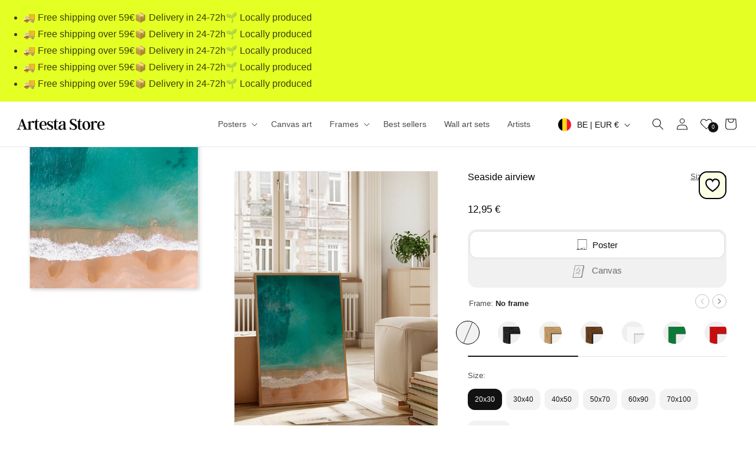

--- FILE ---
content_type: text/javascript
request_url: https://artesta.co/cdn/shop/t/25/assets/shipping-dates.js?v=137747437340440337031769093592
body_size: -183
content:
var m_names=["January","February","March","April","May","June","July","August","September","October","November","December"],d_names=["Sunday","Monday","Tuesday","Wednesday","Thursday","Friday","Saturday"],now=new Date,firstDay=new Date(now),lastDay=new Date(now),daysMinimum=1,daysMaximum=3;firstDay.setDate(now.getDate()+daysMinimum),lastDay.setDate(now.getDate()+daysMaximum);var closureStartMonth=11,closureStartDay=31,closureEndMonth=0,closureEndDay=1,closureStart=new Date(now.getFullYear(),closureStartMonth,closureStartDay),closureEnd=new Date(now.getFullYear(),closureEndMonth,closureEndDay);closureEnd<closureStart&&closureEnd.setFullYear(closureEnd.getFullYear()+1),closureEnd.getFullYear()>closureStart.getFullYear()&&now<closureStart&&(closureStart.setFullYear(closureStart.getFullYear()-1),closureEnd.setFullYear(closureEnd.getFullYear()-1)),now>=closureStart&&now<=closureEnd&&(firstDay=new Date(closureEnd),lastDay=new Date(closureEnd),lastDay.setDate(lastDay.getDate()+(daysMaximum-daysMinimum))),firstDay.getDay()==6?(firstDay.setDate(firstDay.getDate()+2),lastDay.setDate(lastDay.getDate()+2)):firstDay.getDay()==0&&(firstDay.setDate(firstDay.getDate()+1),lastDay.setDate(lastDay.getDate()+1)),lastDay.getDay()==6?lastDay.setDate(lastDay.getDate()+2):lastDay.getDay()==0&&lastDay.setDate(lastDay.getDate()+1);var firstDay_day=firstDay.getDate(),firstDay_month=firstDay.getMonth(),firstDay_word=firstDay.getDay(),lastDay_day=lastDay.getDate(),lastDay_month=lastDay.getMonth(),lastDay_word=lastDay.getDay();document.getElementById("shipping_date").innerHTML="Place your order now and receive it between "+d_names[firstDay_word]+" "+firstDay_day+" "+m_names[firstDay_month]+" and "+d_names[lastDay_word]+" "+lastDay_day+" "+m_names[lastDay_month];
//# sourceMappingURL=/cdn/shop/t/25/assets/shipping-dates.js.map?v=137747437340440337031769093592


--- FILE ---
content_type: image/svg+xml
request_url: https://cdn.shopify.com/s/files/1/0007/5192/7347/files/heart-svgrepo-com_4.svg?v=1713072453
body_size: -517
content:
<svg stroke-width="1.9200000000000004" stroke="#000000" xmlns="http://www.w3.org/2000/svg" fill="none" viewBox="0 0 24.00 24.00" height="64px" width="64px">

<g stroke-width="0" id="SVGRepo_bgCarrier"></g>

<g stroke-linejoin="round" stroke-linecap="round" id="SVGRepo_tracerCarrier"></g>

<g id="SVGRepo_iconCarrier">

<path fill="#ffffff" d="M12.39 20.87a.696.696 0 0 1-.78 0C9.764 19.637 2 14.15 2 8.973c0-6.68 7.85-7.75 10-3.25 2.15-4.5 10-3.43 10 3.25 0 5.178-7.764 10.664-9.61 11.895z"></path>

</g>

</svg>